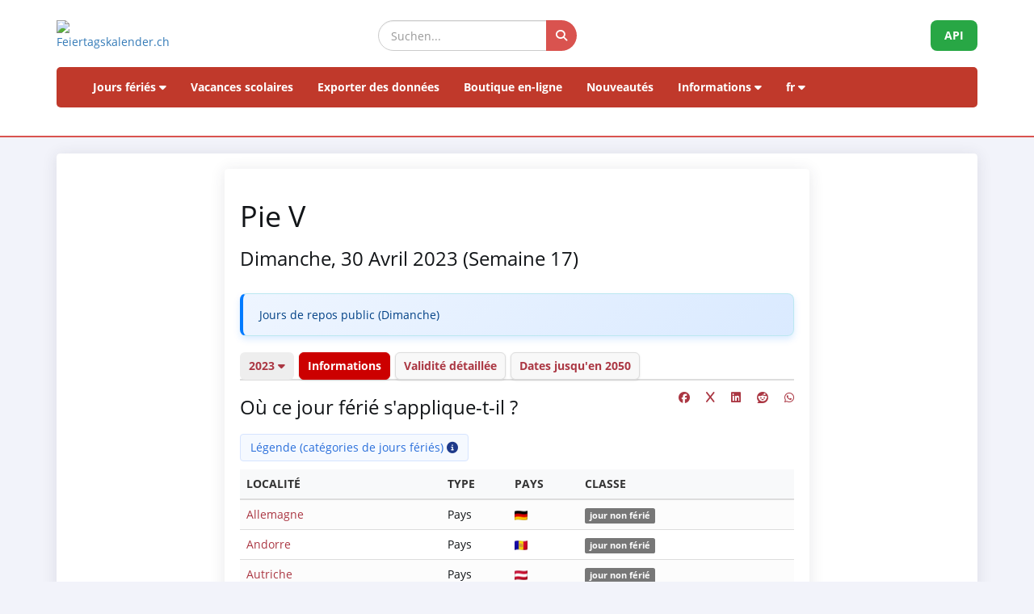

--- FILE ---
content_type: text/html; charset=UTF-8
request_url: https://feiertagskalender.ch/feiertag.php?geo=0&jahr=2023&klasse=5&ft_id=514&hl=fr
body_size: 6820
content:
<!DOCTYPE html>
<html lang="en">

<head>

    <meta charset="utf-8">
    <meta http-equiv="X-UA-Compatible" content="IE=edge">
    <meta name="viewport" content="width=device-width, initial-scale=1">
	<title>Pie V 2023</title>	
		
	<meta name="googlebot" content="index, follow"/>
	<meta name="robots" content="index, follow" />	
	<meta name="description" content="La source de donnÃ©es pour les jours fÃ©riÃ©s et vacances scolaires, depuis 2003" />	
	<meta name="keywords" content="FÃ©riÃ©s, Jour fÃ©riÃ©s, vacances scolaires, vacances" />
	<meta name="author" content="psc Informatik, CH-Arch" />
	<meta name="publisher" content="psc Informatik, CH-Arch" />
	<meta name="revisit-after" content="14 days" />
	<link rel="apple-touch-icon" sizes="180x180" href="/favicon/apple-touch-icon.png">
	<link rel="icon" type="image/png" sizes="32x32" href="/favicon/favicon-32x32.png">
	<link rel="icon" type="image/png" sizes="16x16" href="/favicon/favicon-16x16.png">
    <link rel="icon" type="image/png" sizes="192x192"  href="/favicon/android-chrome-192x192.png">
	<link rel="manifest" href="/favicon/site.webmanifest">
    <meta name="theme-color" content="#ffffff">
	    <link href="tpl/assets/css/bootstrap.min.css" rel="stylesheet" type="text/css">
	<link href="tpl/assets/fontawesome-free-6.7.2-web/css/all.min.css" rel="stylesheet" type="text/css" >
    <link href="tpl/assets/css/fcal_2025.css" rel="stylesheet" type="text/css">

</head>

<body>



<script>
												function googleTranslateElementInit() {
												  new google.translate.TranslateElement({
													pageLanguage: 'auto',
													autoDisplay: false,
													gaTrack: true,
													gaId: 'UA-233364-1',
													layout: google.translate.TranslateElement.InlineLayout.SIMPLE
												  }, 'google_translate_element');
												}
							 </script>
							 <script src="//translate.google.com/translate_a/element.js?cb=googleTranslateElementInit"></script>

<div id="header">
    <div class="container">
        <div class="row align-items-center">
            <!-- Logo -->
            <div class="col-xs-6 col-sm-3 logo-container">
                <a href="/index.php?geo=0&amp;jahr=2023&amp;klasse=5&amp;hl=fr">
                    <img id="logo" src="/gfx/logos/fcal_logo_2026_m_slogan.jpg" alt="Feiertagskalender.ch" class="img-responsive">
                </a>
            </div>
			

            <!-- Suchfeld -->
            <div class="col-xs-12 col-sm-5 search-container">
                <form id="main-suche" name="suchform" method="post" action="/suchen.php" class="form-inline">
                    <div class="input-group">
                        <input type="text" class="form-control search-input" placeholder="Suchen..." name="term">
                        <span class="input-group-btn">
                            <button class="btn search-btn" type="submit" title="Suchen">
                                <i class="fa-solid fa-search" style="color:white"></i>
                            </button>
                        </span>
                    </div>
                    <input name="geo" type="hidden" value="0" />
                    <input name="jahr" type="hidden" value="2023" />
                    <input name="klasse" type="hidden" value="5" />		
                    <input name="hl" type="hidden" value="fr" />		
                                    </form>
            </div>

            <!-- API-Button -->
            <div class="col-xs-6 col-sm-4 hidden-print text-right">
                <a href="/api/documentation_d/index.php?hl=fr" class="btn api-btn">API</a>
            </div>
        </div>

        <!-- Navigation -->
        <nav class="navbar navbar-default">
            <div class="container-fluid">
                <div class="navbar-header">
                    <button type="button" class="navbar-toggle collapsed" data-toggle="collapse" data-target="#navbar">
                        <span class="sr-only">Navigation ein-/ausblenden</span>
                        <span class="icon-bar"></span>
                        <span class="icon-bar"></span>
                        <span class="icon-bar"></span>
                    </button>
                </div>
                <div id="navbar" class="navbar-collapse collapse">
                    <ul class="nav navbar-nav">
                        <!-- Feiertage -->
                        <li class="dropdown">
                            <a href="#" class="dropdown-toggle" data-toggle="dropdown">Jours fériés <i class="fa fa-caret-down"></i></a>
                            <ul class="dropdown-menu">
                                <li><a href="/index.php?geo=0&amp;jahr=2023&amp;hl=fr"><span><i class="fa-solid fa-map fa-fw"></i> par pays</span></a></li>
                                <li><a href="/a-z.php?hl=fr"><span><i class="fa-solid fa-book fa-fw"></i> Jours fériés A-Z</span></a></li>
                                <li><a href="/welttage.php?geo=0&amp;jahr=2023&amp;hl=fr&amp;hidepast=0"><span><i class="fa-solid fa-globe fa-fw"></i> Journées internationales</span></a></li>
                                <li><a href="/evangelische.php?geo=0&amp;jahr=2023&amp;hl=fr"><span><i class="fa-solid fa-cross fa-fw"></i> Journées commémoratives protestantes</span></a></li>                           <li><a href="/islamic.php?geo=0&amp;jahr=2023&amp;hl=fr"><span><i class="fa-solid fa-moon fa-fw"></i> Jours fériés islamiques</span></a></li>
                                <li><a href="/hebrew.php?geo=0&amp;jahr=2023&amp;hl=fr"><span><i class="fa-solid fa-star-of-david fa-fw"></i> Fêtes juives</span></a></li>
								<li><a href="/katholische.php?geo=0&amp;jahr=2023&amp;hl=fr"><span><i class="fa-solid fa-church fa-fw"></i> Journées commémoratives catholiques</span></a></li> 
								<li><a href="/orthodoxe.php?geo=0&amp;jahr=2023&amp;hl=fr"><span><i class="fa-solid fa-hands-praying fa-fw"></i> Journées commémoratives orthodoxes</span></a></li>
                            </ul>
                        </li>

                         <li><a href="/ferien.php?geo=0&amp;jahr=2023&amp;hl=fr">Vacances scolaires</a></li>
                         <li><a href="/export.php?geo=0&amp;jahr=2023&amp;hl=fr">Exporter des données</a></li>
                         <li><a href="/shop.php?geo=0&amp;jahr=2023&amp;hl=fr">Boutique en-ligne</a></li>
                         <li><a href="/news.php?geo=0&amp;jahr=2023&amp;hl=fr">Nouveautés</a></li>

                        <!-- Informationen -->
                        <li class="dropdown">
                            <a href="#" class="dropdown-toggle" data-toggle="dropdown">Informations <i class="fa fa-caret-down"></i></a>
                            <ul class="dropdown-menu">
                                <li><a href="/help.php?geo=0&amp;jahr=2023&amp;hl=fr"><span><i class="fa-solid fa-life-ring fa-fw"></i> Aide</span></a></li>
									<li><a href="/informationen.php?geo=0&amp;jahr=2023&amp;hl=fr"><span><i class="fa-fw fa-solid fa-info-circle"></i> Tout au sujet de...</span></a></li>
                                    <li><a href="/datenstamm.php?geo=0&amp;jahr=2023&amp;hl=fr"><span><i class="fa-solid fa-fw fa-database"></i> Stock de données</span></a></li>
                                    <li><a href="/api/documentation_d/index.php"><span><i class="fa-solid fa-bookmark fa-fw"></i> Documentation de l'API</span></a></li>
                                    <li><a href="/faq.php?geo=0&amp;jahr=2023&amp;hl=fr"><span><i class="fa-fw fa-solid fa-circle-question"></i> Questions fréquentes</span></a></li>
                                    <li><a href="/kontakt.php?geo=0&amp;jahr=2023&amp;hl=fr"><span><i class="fa-fw fa-solid fa-envelope"></i> Contact</span></a></li>
                            </ul>
                        </li>

                        <!-- Sprachauswahl -->
                        <li class="dropdown">
                            <a href="#" class="dropdown-toggle" data-toggle="dropdown">fr <i class="fa fa-caret-down"></i></a>
                            <ul class="dropdown-menu">
                                <li><a href="/feiertag.php?geo=0&amp;jahr=2023&amp;klasse=5&amp;ft_id=514&amp;hl=de"><span>Deutsch</span></a></li>
				 					<li><a href="/feiertag.php?geo=0&amp;jahr=2023&amp;klasse=5&amp;ft_id=514&amp;hl=en"><span>English</span></a></li>
									<li><a href="/feiertag.php?geo=0&amp;jahr=2023&amp;klasse=5&amp;ft_id=514&amp;hl=fr"><span>Français</span></a></li>
									<li><a href="/feiertag.php?geo=0&amp;jahr=2023&amp;klasse=5&amp;ft_id=514&amp;hl=it"><span>Italiano</span></a></li>
                                <li>
                                    <div id="google_translate_element"></div>
                                </li>
                            </ul>
                        </li>
                    </ul>
                </div>
            </div>
        </nav>
		<div id="geoFindMe_output"></div>
    </div>
</div>


    <!-- Page Content -->
    <div class="container" id="page-content">
		<div class="well margintop20" id="div_fcal_data">	
			
        <div class="row">
            <div class="col-md-8 col-md-offset-2">         

				
				 <div class="well">

				<!-- title -->
									
						<h1>
Pie V						</h1>										
					<!-- ENDS title -->
				
                        <h3 class="marginbot30">Dimanche, 30 Avril 2023 (Semaine 17)						</h3>
				<div class="alert alert-info">Jours de repos public (Dimanche)</div>                     

					 <ul class="nav nav-tabs marginbot10">
						<li class="nav-item">
							<a href="#" id="but_show_years"><span>2023 <i class="fa-solid fa-caret-down"></i></span></a>
						</li>                          
							<li class="nav-item">
                           <a href="/feiertag.php?geo=0&amp;jahr=2023&amp;klasse=5&amp;ft_id=514&amp;hl=fr" class="nav-link active" title="Informations">Informations</a>
                          </li>
                           <li class="nav-item">
                           <a href="geo.php?geo=0&amp;jahr=2023&amp;klasse=5&amp;ft_id=514&amp;hl=fr" class="nav-link " title="Validité détaillée">Validité détaillée</a>
                          </li>                            
                          <li class="nav-item">
                            <a class="nav-link" href="kalender.php?geo=0&amp;jahr=2023&amp;klasse=5&amp;ft_id=514&amp;hl=fr">Dates jusqu'en 2050</a>
                          </li>
                        </ul>
                       
                         <div id="div_jahre_dropdown" style="display:none"><div class="well margintop10"><div class="col-sm-3"><ul style="list-style-type: circle" class="year-list"><li><a href="/feiertag.php?geo=0&amp;jahr=2023&amp;hl=fr&ft_id=514&jahr=2020">2020</a></li>
<li><a href="/feiertag.php?geo=0&amp;jahr=2023&amp;hl=fr&ft_id=514&jahr=2021">2021</a></li>
<li><a href="/feiertag.php?geo=0&amp;jahr=2023&amp;hl=fr&ft_id=514&jahr=2022">2022</a></li>
<li><a href="/feiertag.php?geo=0&amp;jahr=2023&amp;hl=fr&ft_id=514&jahr=2023" class="active">2023</a></li>
<li><a href="/feiertag.php?geo=0&amp;jahr=2023&amp;hl=fr&ft_id=514&jahr=2024">2024</a></li>
<li><a href="/feiertag.php?geo=0&amp;jahr=2023&amp;hl=fr&ft_id=514&jahr=2025">2025</a></li>
<li><a href="/feiertag.php?geo=0&amp;jahr=2023&amp;hl=fr&ft_id=514&jahr=2026">2026</a></li>
<li><a href="/feiertag.php?geo=0&amp;jahr=2023&amp;hl=fr&ft_id=514&jahr=2027">2027</a></li>
<li><a href="/feiertag.php?geo=0&amp;jahr=2023&amp;hl=fr&ft_id=514&jahr=2028">2028</a></li>
<li><a href="/feiertag.php?geo=0&amp;jahr=2023&amp;hl=fr&ft_id=514&jahr=2029">2029</a></li>
</ul></div><div class="col-sm-3"><ul style="list-style-type: circle" class="year-list"><li><a href="/feiertag.php?geo=0&amp;jahr=2023&amp;hl=fr&ft_id=514&jahr=2030">2030</a></li>
<li><a href="/feiertag.php?geo=0&amp;jahr=2023&amp;hl=fr&ft_id=514&jahr=2031">2031</a></li>
<li><a href="/feiertag.php?geo=0&amp;jahr=2023&amp;hl=fr&ft_id=514&jahr=2032">2032</a></li>
<li><a href="/feiertag.php?geo=0&amp;jahr=2023&amp;hl=fr&ft_id=514&jahr=2033">2033</a></li>
<li><a href="/feiertag.php?geo=0&amp;jahr=2023&amp;hl=fr&ft_id=514&jahr=2034">2034</a></li>
<li><a href="/feiertag.php?geo=0&amp;jahr=2023&amp;hl=fr&ft_id=514&jahr=2035">2035</a></li>
<li><a href="/feiertag.php?geo=0&amp;jahr=2023&amp;hl=fr&ft_id=514&jahr=2036">2036</a></li>
<li><a href="/feiertag.php?geo=0&amp;jahr=2023&amp;hl=fr&ft_id=514&jahr=2037">2037</a></li>
<li><a href="/feiertag.php?geo=0&amp;jahr=2023&amp;hl=fr&ft_id=514&jahr=2038">2038</a></li>
<li><a href="/feiertag.php?geo=0&amp;jahr=2023&amp;hl=fr&ft_id=514&jahr=2039">2039</a></li>
</ul></div><div class="col-sm-3"><ul style="list-style-type: circle" class="year-list"><li><a href="/feiertag.php?geo=0&amp;jahr=2023&amp;hl=fr&ft_id=514&jahr=2040">2040</a></li>
<li><a href="/feiertag.php?geo=0&amp;jahr=2023&amp;hl=fr&ft_id=514&jahr=2041">2041</a></li>
<li><a href="/feiertag.php?geo=0&amp;jahr=2023&amp;hl=fr&ft_id=514&jahr=2042">2042</a></li>
<li><a href="/feiertag.php?geo=0&amp;jahr=2023&amp;hl=fr&ft_id=514&jahr=2043">2043</a></li>
<li><a href="/feiertag.php?geo=0&amp;jahr=2023&amp;hl=fr&ft_id=514&jahr=2044">2044</a></li>
<li><a href="/feiertag.php?geo=0&amp;jahr=2023&amp;hl=fr&ft_id=514&jahr=2045">2045</a></li>
<li><a href="/feiertag.php?geo=0&amp;jahr=2023&amp;hl=fr&ft_id=514&jahr=2046">2046</a></li>
<li><a href="/feiertag.php?geo=0&amp;jahr=2023&amp;hl=fr&ft_id=514&jahr=2047">2047</a></li>
<li><a href="/feiertag.php?geo=0&amp;jahr=2023&amp;hl=fr&ft_id=514&jahr=2048">2048</a></li>
<li><a href="/feiertag.php?geo=0&amp;jahr=2023&amp;hl=fr&ft_id=514&jahr=2049">2049</a></li>
</ul></div><div class="clearfix"></div></div></div>					 
				
				<span class="pull-right">
					
									
					<a href="https://www.facebook.com/sharer/sharer.php?u=https%3A%2F%2Fwww.feiertagskalender.ch%2Ffeiertag.php%3Fgeo%3D0%26ft_id%3D514%26hl%3Dfr" target="_blank"><i class="fab fa-facebook" title="Share on Facebook"></i></a>
					&nbsp;&nbsp;&nbsp;
					
					<a href="https://twitter.com/intent/tweet?text=Pie V 2023&amp;url=https%3A%2F%2Fwww.feiertagskalender.ch%2Ffeiertag.php%3Fgeo%3D0%26ft_id%3D514%26hl%3Dfr" target="_blank"><i class="fab fa-x" title="Share on X (Twitter)"></i></a>
					&nbsp;&nbsp;&nbsp;
			<a href="https://www.linkedin.com/shareArticle?mini=true&url=https%3A%2F%2Fwww.feiertagskalender.ch%2Ffeiertag.php%3Fgeo%3D0%26ft_id%3D514%26hl%3Dfr&amp;title=Pie V 2023" target="_blank">
			<i class="fab fa-linkedin" title="Share on LinkedIn"></i>
			</a>&nbsp;&nbsp;&nbsp;
					
			<a href="https://www.reddit.com/submit?url=https%3A%2F%2Fwww.feiertagskalender.ch%2Ffeiertag.php%3Fgeo%3D0%26ft_id%3D514%26hl%3Dfr&amp;title=Pie V 2023" target="_blank">
			<i class="fab fa-reddit" title="Share on Reddit"></i>
			</a>	
					&nbsp;&nbsp;&nbsp;
			<a href="https://wa.me/?text=Pie V 2023%20https%3A%2F%2Fwww.feiertagskalender.ch%2Ffeiertag.php%3Fgeo%3D0%26ft_id%3D514%26hl%3Dfr" target="_blank">
			<i class="fab fa-whatsapp" title="Share on WhatsApp"></i>
			</a>
					
				</span>	
					 
					 
			
                <h3>Où ce jour férié s'applique-t-il ?</h3>
	
	
				
					
				
				

				<div class="btn-group margintop10 marginbot10"> 
						   <span id="but_toggle_legende">
							   <button  id="but_show_legende" class="btn btn-info-soft"><span>Légende (catégories de jours fériés) <i class="fa-solid fa-info-circle"></i></span></button>
						   </span>
				</div>
											<div id="legende" style="display:none">
								<div class="well margintop10">
									<div class="col-xs-2 marginbot10"><span class="badge badge-danger">1</span></div>
									<div class="col-xs-10">jour férié légalement reconnu</div>
									<div class="clearfix"></div>
									<div class="col-xs-2 marginbot10"><span class="badge badge-danger">2</span></div>
									<div class="col-xs-10">Jour férié assimilé aux dimanches</div>
									<div class="clearfix"></div>
									<div class="col-xs-2 marginbot10"><span class="badge badge-half-danger">3</span></div>
									<div class="col-xs-10">demi-jour férié légal</div>
									<div class="clearfix"></div>
	
									<div class="col-xs-2 marginbot10"><span class="badge badge-warning">4</span></div>
									<div class="col-xs-10">jour férié non reconnu par la loi</div>
									<div class="clearfix"></div>
	
									<div class="col-xs-2 marginbot10"><span class="badge badge-info">5</span></div>
									<div class="col-xs-10">Jour événementiel</div>
									<div class="clearfix"></div>
									
									<div class="margintop10"><a href="legende.php?geo=0&amp;jahr=2023&amp;hl=fr&ft_id=514&amp;q=i" class="btn btn-light">Détails</a></div>
									
                                </div>
								
							</div>
                                	
				
				
				<div style="max-height: 400px; overflow-y: auto">
					 <div class="table-responsive">
						
						 <table class="table table-striped">				
							<thead>
								<tr>
								<th>Localité</th>						
								<th>Type</th>						
								<th>Pays</th>
								<th>Classe</th>
								</tr>
							</thead>
							<tbody>
				
				<tr>
					<td>
														<a href="/feiertag.php?geo=3059&amp;ft_id=514&amp;jahr=2023&amp;klasse=5&amp;hl=fr">
								Allemagne</a>
											</td>
					<td>Pays</td>
					<td><img src="https://flagcdn.com/20x15/de.png" srcset="https://flagcdn.com/40x30/de.png 2x,
					https://flagcdn.com/60x45/de.png 3x" width="16" height="12" alt="DE">
					</td>
					<td><span class="label label-default">jour non férié</span></td></tr>

				
				<tr>
					<td>
														<a href="index.php?geo=3528&amp;jahr=2023&amp;klasse=5&amp;hl=fr">
								Andorre</a>
											</td>
					<td>Pays</td>
					<td><img src="https://flagcdn.com/20x15/ad.png" srcset="https://flagcdn.com/40x30/ad.png 2x,
					https://flagcdn.com/60x45/ad.png 3x" width="16" height="12" alt="AD">
					</td>
					<td><span class="label label-default">jour non férié</span></td></tr>

				
				<tr>
					<td>
														<a href="/feiertag.php?geo=3058&amp;ft_id=514&amp;jahr=2023&amp;klasse=5&amp;hl=fr">
								Autriche</a>
											</td>
					<td>Pays</td>
					<td><img src="https://flagcdn.com/20x15/at.png" srcset="https://flagcdn.com/40x30/at.png 2x,
					https://flagcdn.com/60x45/at.png 3x" width="16" height="12" alt="AT">
					</td>
					<td><span class="label label-default">jour non férié</span></td></tr>

				
				<tr>
					<td>
														<a href="/feiertag.php?geo=3285&amp;ft_id=514&amp;jahr=2023&amp;klasse=5&amp;hl=fr">
								Belgique</a>
											</td>
					<td>Pays</td>
					<td><img src="https://flagcdn.com/20x15/be.png" srcset="https://flagcdn.com/40x30/be.png 2x,
					https://flagcdn.com/60x45/be.png 3x" width="16" height="12" alt="BE">
					</td>
					<td><span class="label label-default">jour non férié</span></td></tr>

				
				<tr>
					<td>
														<a href="/feiertag.php?geo=3743&amp;ft_id=514&amp;jahr=2023&amp;klasse=5&amp;hl=fr">
								Bosnie-Herzégovine</a>
											</td>
					<td>Pays</td>
					<td><img src="https://flagcdn.com/20x15/ba.png" srcset="https://flagcdn.com/40x30/ba.png 2x,
					https://flagcdn.com/60x45/ba.png 3x" width="16" height="12" alt="BA">
					</td>
					<td><span class="label label-default">jour non férié</span></td></tr>

				
				<tr>
					<td>
														<a href="index.php?geo=3521&amp;jahr=2023&amp;klasse=5&amp;hl=fr">
								Bulgarie</a>
											</td>
					<td>Pays</td>
					<td><img src="https://flagcdn.com/20x15/bg.png" srcset="https://flagcdn.com/40x30/bg.png 2x,
					https://flagcdn.com/60x45/bg.png 3x" width="16" height="12" alt="BG">
					</td>
					<td><span class="label label-default">jour non férié</span></td></tr>

				
				<tr>
					<td>
														<a href="/feiertag.php?geo=3523&amp;ft_id=514&amp;jahr=2023&amp;klasse=5&amp;hl=fr">
								Chypre</a>
											</td>
					<td>Pays</td>
					<td><img src="https://flagcdn.com/20x15/cy.png" srcset="https://flagcdn.com/40x30/cy.png 2x,
					https://flagcdn.com/60x45/cy.png 3x" width="16" height="12" alt="CY">
					</td>
					<td><span class="label label-default">jour non férié</span></td></tr>

				
				<tr>
					<td>
														<a href="index.php?geo=3512&amp;jahr=2023&amp;klasse=5&amp;hl=fr">
								Croatie</a>
											</td>
					<td>Pays</td>
					<td><img src="https://flagcdn.com/20x15/hr.png" srcset="https://flagcdn.com/40x30/hr.png 2x,
					https://flagcdn.com/60x45/hr.png 3x" width="16" height="12" alt="HR">
					</td>
					<td><span class="label label-default">jour non férié</span></td></tr>

				
				<tr>
					<td>
														<a href="/feiertag.php?geo=3289&amp;ft_id=514&amp;jahr=2023&amp;klasse=5&amp;hl=fr">
								Danemark</a>
											</td>
					<td>Pays</td>
					<td><img src="https://flagcdn.com/20x15/dk.png" srcset="https://flagcdn.com/40x30/dk.png 2x,
					https://flagcdn.com/60x45/dk.png 3x" width="16" height="12" alt="DK">
					</td>
					<td><span class="label label-default">jour non férié</span></td></tr>

				
				<tr>
					<td>
														<a href="/feiertag.php?geo=3476&amp;ft_id=514&amp;jahr=2023&amp;klasse=5&amp;hl=fr">
								Espagne</a>
											</td>
					<td>Pays</td>
					<td><img src="https://flagcdn.com/20x15/es.png" srcset="https://flagcdn.com/40x30/es.png 2x,
					https://flagcdn.com/60x45/es.png 3x" width="16" height="12" alt="ES">
					</td>
					<td><span class="label label-default">jour non férié</span></td></tr>

				
				<tr>
					<td>
														<a href="index.php?geo=3520&amp;jahr=2023&amp;klasse=5&amp;hl=fr">
								Estonie</a>
											</td>
					<td>Pays</td>
					<td><img src="https://flagcdn.com/20x15/ee.png" srcset="https://flagcdn.com/40x30/ee.png 2x,
					https://flagcdn.com/60x45/ee.png 3x" width="16" height="12" alt="EE">
					</td>
					<td><span class="label label-default">jour non férié</span></td></tr>

				
				<tr>
					<td>
														<a href="index.php?geo=3537&amp;jahr=2023&amp;klasse=5&amp;hl=fr">
								Etats-Unis</a>
											</td>
					<td>Pays</td>
					<td><img src="https://flagcdn.com/20x15/us.png" srcset="https://flagcdn.com/40x30/us.png 2x,
					https://flagcdn.com/60x45/us.png 3x" width="16" height="12" alt="US">
					</td>
					<td><span class="label label-default">jour non férié</span></td></tr>

				
				<tr>
					<td>
														<a href="/feiertag.php?geo=3290&amp;ft_id=514&amp;jahr=2023&amp;klasse=5&amp;hl=fr">
								Finlande</a>
											</td>
					<td>Pays</td>
					<td><img src="https://flagcdn.com/20x15/fi.png" srcset="https://flagcdn.com/40x30/fi.png 2x,
					https://flagcdn.com/60x45/fi.png 3x" width="16" height="12" alt="FI">
					</td>
					<td><span class="label label-default">jour non férié</span></td></tr>

				
				<tr>
					<td>
														<a href="/feiertag.php?geo=3079&amp;ft_id=514&amp;jahr=2023&amp;klasse=5&amp;hl=fr">
								France</a>
											</td>
					<td>Pays</td>
					<td><img src="https://flagcdn.com/20x15/fr.png" srcset="https://flagcdn.com/40x30/fr.png 2x,
					https://flagcdn.com/60x45/fr.png 3x" width="16" height="12" alt="FR">
					</td>
					<td><span class="label label-default">jour non férié</span></td></tr>

				
				<tr>
					<td>
														<a href="index.php?geo=3518&amp;jahr=2023&amp;klasse=5&amp;hl=fr">
								Grèce</a>
											</td>
					<td>Pays</td>
					<td><img src="https://flagcdn.com/20x15/gr.png" srcset="https://flagcdn.com/40x30/gr.png 2x,
					https://flagcdn.com/60x45/gr.png 3x" width="16" height="12" alt="GR">
					</td>
					<td><span class="label label-default">jour non férié</span></td></tr>

				
				<tr>
					<td>
														<a href="index.php?geo=3435&amp;jahr=2023&amp;klasse=5&amp;hl=fr">
								Hongrie</a>
											</td>
					<td>Pays</td>
					<td><img src="https://flagcdn.com/20x15/hu.png" srcset="https://flagcdn.com/40x30/hu.png 2x,
					https://flagcdn.com/60x45/hu.png 3x" width="16" height="12" alt="HU">
					</td>
					<td><span class="label label-default">jour non férié</span></td></tr>

				
				<tr>
					<td>
														<a href="/feiertag.php?geo=3446&amp;ft_id=514&amp;jahr=2023&amp;klasse=5&amp;hl=fr">
								Irlande</a>
											</td>
					<td>Pays</td>
					<td><img src="https://flagcdn.com/20x15/ie.png" srcset="https://flagcdn.com/40x30/ie.png 2x,
					https://flagcdn.com/60x45/ie.png 3x" width="16" height="12" alt="IE">
					</td>
					<td><span class="label label-default">jour non férié</span></td></tr>

				
				<tr>
					<td>
														<a href="index.php?geo=3527&amp;jahr=2023&amp;klasse=5&amp;hl=fr">
								Islande</a>
											</td>
					<td>Pays</td>
					<td><img src="https://flagcdn.com/20x15/is.png" srcset="https://flagcdn.com/40x30/is.png 2x,
					https://flagcdn.com/60x45/is.png 3x" width="16" height="12" alt="IS">
					</td>
					<td><span class="label label-default">jour non férié</span></td></tr>

				
				<tr>
					<td>
														<a href="index.php?geo=3542&amp;jahr=2023&amp;klasse=5&amp;hl=fr">
								Israél</a>
											</td>
					<td>Pays</td>
					<td><img src="https://flagcdn.com/20x15/il.png" srcset="https://flagcdn.com/40x30/il.png 2x,
					https://flagcdn.com/60x45/il.png 3x" width="16" height="12" alt="IL">
					</td>
					<td><span class="label label-default">jour non férié</span></td></tr>

				
				<tr>
					<td>
														<a href="/feiertag.php?geo=3413&amp;ft_id=514&amp;jahr=2023&amp;klasse=5&amp;hl=fr">
								Italie</a>
											</td>
					<td>Pays</td>
					<td><img src="https://flagcdn.com/20x15/it.png" srcset="https://flagcdn.com/40x30/it.png 2x,
					https://flagcdn.com/60x45/it.png 3x" width="16" height="12" alt="IT">
					</td>
					<td>partiellement valable</td></tr>

				
				<tr>
					<td>
														<a href="index.php?geo=3517&amp;jahr=2023&amp;klasse=5&amp;hl=fr">
								Lettonie</a>
											</td>
					<td>Pays</td>
					<td><img src="https://flagcdn.com/20x15/lv.png" srcset="https://flagcdn.com/40x30/lv.png 2x,
					https://flagcdn.com/60x45/lv.png 3x" width="16" height="12" alt="LV">
					</td>
					<td><span class="label label-default">jour non férié</span></td></tr>

				
				<tr>
					<td>
														<a href="/feiertag.php?geo=3057&amp;ft_id=514&amp;jahr=2023&amp;klasse=5&amp;hl=fr">
								Liechtenstein</a>
											</td>
					<td>Pays</td>
					<td><img src="https://flagcdn.com/20x15/li.png" srcset="https://flagcdn.com/40x30/li.png 2x,
					https://flagcdn.com/60x45/li.png 3x" width="16" height="12" alt="LI">
					</td>
					<td><span class="label label-default">jour non férié</span></td></tr>

				
				<tr>
					<td>
														<a href="index.php?geo=3514&amp;jahr=2023&amp;klasse=5&amp;hl=fr">
								Lituanie</a>
											</td>
					<td>Pays</td>
					<td><img src="https://flagcdn.com/20x15/lt.png" srcset="https://flagcdn.com/40x30/lt.png 2x,
					https://flagcdn.com/60x45/lt.png 3x" width="16" height="12" alt="LT">
					</td>
					<td><span class="label label-default">jour non férié</span></td></tr>

				
				<tr>
					<td>
														<a href="index.php?geo=3412&amp;jahr=2023&amp;klasse=5&amp;hl=fr">
								Luxembourg</a>
											</td>
					<td>Pays</td>
					<td><img src="https://flagcdn.com/20x15/lu.png" srcset="https://flagcdn.com/40x30/lu.png 2x,
					https://flagcdn.com/60x45/lu.png 3x" width="16" height="12" alt="LU">
					</td>
					<td><span class="label label-default">jour non férié</span></td></tr>

				
				<tr>
					<td>
														<a href="index.php?geo=3513&amp;jahr=2023&amp;klasse=5&amp;hl=fr">
								Malte</a>
											</td>
					<td>Pays</td>
					<td><img src="https://flagcdn.com/20x15/mt.png" srcset="https://flagcdn.com/40x30/mt.png 2x,
					https://flagcdn.com/60x45/mt.png 3x" width="16" height="12" alt="MT">
					</td>
					<td><span class="label label-default">jour non férié</span></td></tr>

				
				<tr>
					<td>
														<a href="index.php?geo=3536&amp;jahr=2023&amp;klasse=5&amp;hl=fr">
								Moldavie</a>
											</td>
					<td>Pays</td>
					<td><img src="https://flagcdn.com/20x15/md.png" srcset="https://flagcdn.com/40x30/md.png 2x,
					https://flagcdn.com/60x45/md.png 3x" width="16" height="12" alt="MD">
					</td>
					<td><span class="label label-default">jour non férié</span></td></tr>

				
				<tr>
					<td>
														<a href="index.php?geo=3519&amp;jahr=2023&amp;klasse=5&amp;hl=fr">
								Monaco</a>
											</td>
					<td>Pays</td>
					<td><img src="https://flagcdn.com/20x15/mc.png" srcset="https://flagcdn.com/40x30/mc.png 2x,
					https://flagcdn.com/60x45/mc.png 3x" width="16" height="12" alt="MC">
					</td>
					<td><span class="label label-default">jour non férié</span></td></tr>

				
				<tr>
					<td>
														<a href="/feiertag.php?geo=3297&amp;ft_id=514&amp;jahr=2023&amp;klasse=5&amp;hl=fr">
								Norvège</a>
											</td>
					<td>Pays</td>
					<td><img src="https://flagcdn.com/20x15/no.png" srcset="https://flagcdn.com/40x30/no.png 2x,
					https://flagcdn.com/60x45/no.png 3x" width="16" height="12" alt="NO">
					</td>
					<td><span class="label label-default">jour non férié</span></td></tr>

				
				<tr>
					<td>
														<a href="/feiertag.php?geo=3192&amp;ft_id=514&amp;jahr=2023&amp;klasse=5&amp;hl=fr">
								Pays-Bas</a>
											</td>
					<td>Pays</td>
					<td><img src="https://flagcdn.com/20x15/nl.png" srcset="https://flagcdn.com/40x30/nl.png 2x,
					https://flagcdn.com/60x45/nl.png 3x" width="16" height="12" alt="NL">
					</td>
					<td><span class="label label-default">jour non férié</span></td></tr>

				
				<tr>
					<td>
														<a href="/feiertag.php?geo=3436&amp;ft_id=514&amp;jahr=2023&amp;klasse=5&amp;hl=fr">
								Pologne</a>
											</td>
					<td>Pays</td>
					<td><img src="https://flagcdn.com/20x15/pl.png" srcset="https://flagcdn.com/40x30/pl.png 2x,
					https://flagcdn.com/60x45/pl.png 3x" width="16" height="12" alt="PL">
					</td>
					<td><span class="label label-default">jour non férié</span></td></tr>

				
				<tr>
					<td>
														<a href="index.php?geo=3516&amp;jahr=2023&amp;klasse=5&amp;hl=fr">
								Portugal</a>
											</td>
					<td>Pays</td>
					<td><img src="https://flagcdn.com/20x15/pt.png" srcset="https://flagcdn.com/40x30/pt.png 2x,
					https://flagcdn.com/60x45/pt.png 3x" width="16" height="12" alt="PT">
					</td>
					<td><span class="label label-default">jour non férié</span></td></tr>

				
				<tr>
					<td>
														<a href="/feiertag.php?geo=3522&amp;ft_id=514&amp;jahr=2023&amp;klasse=5&amp;hl=fr">
								Roumanie</a>
											</td>
					<td>Pays</td>
					<td><img src="https://flagcdn.com/20x15/ro.png" srcset="https://flagcdn.com/40x30/ro.png 2x,
					https://flagcdn.com/60x45/ro.png 3x" width="16" height="12" alt="RO">
					</td>
					<td><span class="label label-default">jour non férié</span></td></tr>

				
				<tr>
					<td>
														<a href="/feiertag.php?geo=3441&amp;ft_id=514&amp;jahr=2023&amp;klasse=5&amp;hl=fr">
								Royaume-Uni</a>
											</td>
					<td>Pays</td>
					<td><img src="https://flagcdn.com/20x15/gb.png" srcset="https://flagcdn.com/40x30/gb.png 2x,
					https://flagcdn.com/60x45/gb.png 3x" width="16" height="12" alt="GB">
					</td>
					<td><span class="label label-default">jour non férié</span></td></tr>

				
				<tr>
					<td>
														<a href="index.php?geo=3538&amp;jahr=2023&amp;klasse=5&amp;hl=fr">
								Russie</a>
											</td>
					<td>Pays</td>
					<td><img src="https://flagcdn.com/20x15/ru.png" srcset="https://flagcdn.com/40x30/ru.png 2x,
					https://flagcdn.com/60x45/ru.png 3x" width="16" height="12" alt="RU">
					</td>
					<td><span class="label label-default">jour non férié</span></td></tr>

				
				<tr>
					<td>
														<a href="index.php?geo=3541&amp;jahr=2023&amp;klasse=5&amp;hl=fr">
								Serbie</a>
											</td>
					<td>Pays</td>
					<td><img src="https://flagcdn.com/20x15/rs.png" srcset="https://flagcdn.com/40x30/rs.png 2x,
					https://flagcdn.com/60x45/rs.png 3x" width="16" height="12" alt="RS">
					</td>
					<td><span class="label label-default">jour non férié</span></td></tr>

				
				<tr>
					<td>
														<a href="/feiertag.php?geo=3453&amp;ft_id=514&amp;jahr=2023&amp;klasse=5&amp;hl=fr">
								Slovaquie</a>
											</td>
					<td>Pays</td>
					<td><img src="https://flagcdn.com/20x15/sk.png" srcset="https://flagcdn.com/40x30/sk.png 2x,
					https://flagcdn.com/60x45/sk.png 3x" width="16" height="12" alt="SK">
					</td>
					<td><span class="label label-default">jour non férié</span></td></tr>

				
				<tr>
					<td>
														<a href="index.php?geo=3439&amp;jahr=2023&amp;klasse=5&amp;hl=fr">
								Slovénie</a>
											</td>
					<td>Pays</td>
					<td><img src="https://flagcdn.com/20x15/si.png" srcset="https://flagcdn.com/40x30/si.png 2x,
					https://flagcdn.com/60x45/si.png 3x" width="16" height="12" alt="SI">
					</td>
					<td><span class="label label-default">jour non férié</span></td></tr>

				
				<tr>
					<td>
														<a href="/feiertag.php?geo=3317&amp;ft_id=514&amp;jahr=2023&amp;klasse=5&amp;hl=fr">
								Suède</a>
											</td>
					<td>Pays</td>
					<td><img src="https://flagcdn.com/20x15/se.png" srcset="https://flagcdn.com/40x30/se.png 2x,
					https://flagcdn.com/60x45/se.png 3x" width="16" height="12" alt="SE">
					</td>
					<td><span class="label label-default">jour non férié</span></td></tr>

				
				<tr>
					<td>
														<a href="/feiertag.php?geo=3056&amp;ft_id=514&amp;jahr=2023&amp;klasse=5&amp;hl=fr">
								Suisse</a>
											</td>
					<td>Pays</td>
					<td><img src="https://flagcdn.com/20x15/ch.png" srcset="https://flagcdn.com/40x30/ch.png 2x,
					https://flagcdn.com/60x45/ch.png 3x" width="16" height="12" alt="CH">
					</td>
					<td><span class="label label-default">jour non férié</span></td></tr>

				
				<tr>
					<td>
														<a href="/feiertag.php?geo=3440&amp;ft_id=514&amp;jahr=2023&amp;klasse=5&amp;hl=fr">
								Tchéquie</a>
											</td>
					<td>Pays</td>
					<td><img src="https://flagcdn.com/20x15/cz.png" srcset="https://flagcdn.com/40x30/cz.png 2x,
					https://flagcdn.com/60x45/cz.png 3x" width="16" height="12" alt="CZ">
					</td>
					<td><span class="label label-default">jour non férié</span></td></tr>

				
				<tr>
					<td>
														<a href="index.php?geo=3539&amp;jahr=2023&amp;klasse=5&amp;hl=fr">
								Türkiye</a>
											</td>
					<td>Pays</td>
					<td><img src="https://flagcdn.com/20x15/tr.png" srcset="https://flagcdn.com/40x30/tr.png 2x,
					https://flagcdn.com/60x45/tr.png 3x" width="16" height="12" alt="TR">
					</td>
					<td><span class="label label-default">jour non férié</span></td></tr>

				
				<tr>
					<td>
														<a href="index.php?geo=3543&amp;jahr=2023&amp;klasse=5&amp;hl=fr">
								Ukraine</a>
											</td>
					<td>Pays</td>
					<td><img src="https://flagcdn.com/20x15/ua.png" srcset="https://flagcdn.com/40x30/ua.png 2x,
					https://flagcdn.com/60x45/ua.png 3x" width="16" height="12" alt="UA">
					</td>
					<td><span class="label label-default">jour non férié</span></td></tr>

	
								 
						
					</tbody>
				</table>
						 
				</div>
				</div>
            
	

					 <div class="table-responsive margintop40">
						<table class="table table-condensed striped margintop10">
							<thead>
						<tr>
						<th>Religion</th>		
						</tr>
							</thead>
					<tbody>						
					
									
							<tr><td><a href="katholische.php?geo=0&amp;jahr=2023&amp;hl=fr&ft_id=514">Jour commémoratif catholique</a></td></tr> 												
																		
							</tbody>
						</table>
					 </div>
						 				

				
				
	
				                

				
                      <div class="clearfix"></div>
				

					 </div>
                 
			
			<div class="well margintop20" id="div_fcal_data">	

							
					<div class="margintop40 marginbot40">
                   		<p><a href="feiertagsinfos.php?geo=0&amp;jahr=2023&amp;hl=fr&ft_id=514" title="J'en sais plus sur ce jour férié." class="btn btn-primary">J'en sais plus sur ce jour férié.</a> </p>
					</div>

  
	
                         
                     <div class="clearfix"></div>
                    
				</div>           
        </div>
        </div>
 
		</div>
    </div>

	<div class="container-fluid" id="footer">
    <div class="container">
		<div class="row">
        <!-- Spalte 1: Wichtige Links -->
        <div class="col-md-4">
            <h6><i class="fa-solid fa-link"></i> Pages</h6>
            <ul class="footer-links">
                <li><a href="/impressum.php?geo=0&amp;jahr=2023&amp;hl=fr&ft_id=514"><i class="fa-solid fa-file-alt"></i> Mentions légales</a></li>
                <li><a href="/kontakt.php?geo=0&amp;jahr=2023&amp;hl=fr&ft_id=514"><i class="fa-solid fa-envelope"></i> Contact</a></li>
                <li><a href="/datenstamm.php?geo=0&amp;jahr=2023&amp;hl=fr&ft_id=514"><i class="fa-solid fa-database"></i> Stock de données</a></li>
                <li><a href="/pdf/AGB_Daten_Feiertagskalender.pdf" target="_blank"><i class="fa-solid fa-file-pdf"></i> Allgemeine Nutzungsbestimmungen (De)</a></li>
                <li><a href="/pdf/General_terms_and_conditions_Feiertagskalender.pdf" target="_blank"><i class="fa-solid fa-file-pdf"></i> General terms (En)</a></li>
                <li><a href="/info_datenschutz.php?geo=0&amp;jahr=2023&amp;hl=fr&ft_id=514"><i class="fa-solid fa-user-shield"></i> Politique de confidentialité</a></li>
            </ul>
            
            <h6 class="margintop30"><i class="fa-solid fa-earth"></i> plus de psc Informatik</h6>
            <ul class="footer-links">
                <li><a href="https://zertcheck.ch" target="_blank"><i class="fas fa-certificate"></i> ZertCheck</a></li>
                <li><a href="https://arbeitszeitrechner.ch" target="_blank"><i class="fa-solid fa-clock"></i> Arbeitszeitrechner.ch</a></li>
				<li><a href="https://psc.ch" target="_blank"><i class="fa-solid fa-globe"></i> psc.ch Homepage</a></li>

			</ul>  
        </div>

        <!-- Spalte 2: Kurzinfo über Feiertagskalender -->
        <div class="col-md-4">
            <h4><i class="fa-solid fa-calendar-day"></i> Feiertagskalender.ch</h4>
            <p><strong>recherche et publie les jours fériés et les vacances scolaires depuis 2003. Toutes les données recueillies sont accessibles au public gratuitement.</strong></p>
            <p><p>Entre-temps, différentes entreprises, universités et applications travaillent à long terme avec nos données. Pour des exigences particulières, nous utilisons les services web REST API ou préparons individuellement les données selon les spécifications des clients.</p>
					<p>Pour les besoins courants, tels que la planification, l'organisation, l'optimisation des processus d'affaires et la gestion du personnel, nous fabriquons des produits standard que vous pouvez acheter dans notre boutique en ligne.</p></p>
        </div>

        <!-- Spalte 3: Spendenbutton -->
        <div class="col-md-4 text-center">
            <h6><i class="fa-solid fa-heart" style="color:#C00"></i> Soutenir le calendrier des jours fériés</h6>
            <a href="https://fcal.payrexx.com/fr/pay?cid=5202bc61" class="btn btn-success btn-lg btn-block" target="_blank">
                <i class="fa-solid fa-hand-holding-heart"></i> Soutenez notre travail            </a>
        </div>
    </div>
</div>
</div>
<!-- Copyright & Bottom Text -->
<div class="container-fluid bg-dark text-light text-center py-2">
    <small>&copy; 2003 - 2026 <a href="http://www.psc.ch" class="text-light">psc Peter Schütz Informatik Dienstleistungen, CH-Arch</a></small>
</div>

	<script src="/tpl/assets/js/jquery/jquery-2.1.0.min.js"></script>
    <script src="/tpl/assets/js/bootstrap/bootstrap.min.js"></script>
    <script src="/tpl/assets/js/psc_OLA.js"></script>  
    <script src="/tpl/assets/js/jquery.cookie.js"></script>  





<!-- Google Analytics -->
<!-- Google tag (gtag.js) -->
<script async src="https://www.googletagmanager.com/gtag/js?id=UA-233364-1" type="text/plain" data-cookie-consent="tracking"></script>
<script type="text/plain" data-cookie-consent="tracking">
  window.dataLayer = window.dataLayer || [];
  function gtag(){dataLayer.push(arguments);}
  gtag('js', new Date());
  gtag('config', 'G-5JWJDWN7GB');
</script>
<!-- end of Google Analytics-->


	<script>
			function geoFindMe() {
			  var output = document.getElementById("geoFindMe_output");			
			  if (!navigator.geolocation){
			  output.innerHTML = "<div class='alert alert-danger margintop10'><i class='fa fa-ban text-danger'></i> Géolocalisation est pas supporté par votre navigateur</div>";
				return;
			  }			
			  function success(position) {
				var latitude  = position.coords.latitude;
				var longitude = position.coords.longitude;

			  window.location.href = "index.php?"+$.param({'hl': 'fr','geo': '0','jahr': '2023','klasse': '5','ft_id': '514','lat': latitude,'lon':longitude})			
			  output.innerHTML = "<div class='alert alert-success margintop10'><i class='fa fa-check text-success'></i> Localisation</div>";
			  };			
			  function error() {
			  output.innerHTML = "<div class='alert alert-danger margintop10'><i class='fa fa-ban text-danger'></i> Impossible de récupérer votre position</div>";
			  };			
			  output.innerHTML = "<div class='alert alert-info margintop10'><i class='fa fa-spinner fa-pulse'></i> Localisation</div>";
			  navigator.geolocation.getCurrentPosition(success, error);
			}		
	</script>      
<script type="text/javascript">
    jQuery('table').on('copy', function() {
				console.log('Copy');
				if (jQuery('#copyalert').length  == 0) {
					jQuery('body').append('' +
						'<div id="copyalert" style="position: fixed; width: 100%; height: 100%; background: rgba(1,1,1,0.5); z-index: 1000; top:0; bottom:0; left:0; right:0">' +
							'<div id="copyalert-content" style="background:white; width: 500px; height: 240px; position: absolute; top: 50%; left:50%; margin-top: -225px; margin-left: -250px; color:black;"><div id="copyalert-header"><span id="copyalert-close" style="cursor: pointer; padding: 5px 10px; font-size: 75%; float: right"><i class="fa fa-times fa-lg"></i></span><br style="clear:right"/></div><h3 style="color:#cc0000; text-align: center;">Usage loyal</h3>' +
							'<div style="padding: 10px; text-align: center;">Vous avez trouvé des contenus utiles ? Nous en sommes heureux.<br><br>Nous vous demandons en retour de soutenir notre projet,<br>afin que nous puissions continuer à vous offrir des données.</div></div></div>');

					if (typeof ga != 'undefined') {
						ga('send', 'event', 'CopyAlert', 'show');
					}

					jQuery('#copyalert-content').click(function(e) {
						event.stopPropagation();
					});

					jQuery('#copyalert-close').click(function() {

						jQuery('#copyalert').remove();

						if (typeof ga != 'undefined') {
							ga('send', 'event', 'CopyAlert', 'close');
						}

					});

					jQuery('#copyalert').click(function() {

						jQuery(this).remove();
						if (typeof ga != 'undefined') {
							ga('send', 'event', 'CopyAlert', 'close');
						}
					});

				}

			});
    </script>  
<!--
  <script src="includes/chatbot/chatbot-embed_multilingual.js?v=1.0.0&nocache="></script>     
-->  

</body>
</html>
